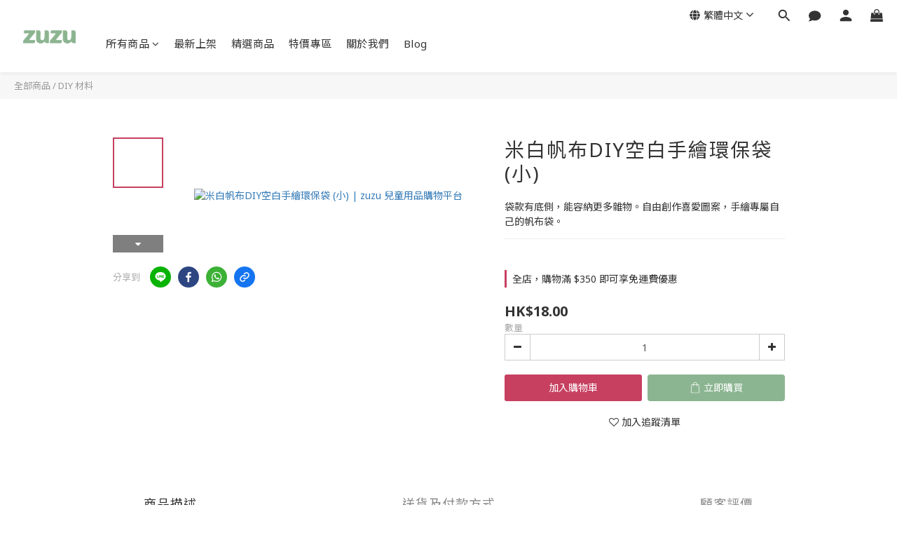

--- FILE ---
content_type: application/javascript
request_url: https://cdn.shoplineapp.com/s/javascripts/currencies.js
body_size: 157
content:
var Currency={rates:{USD:1,CAD:.726359,KRW:678e-6,IDR:6e-5,MOP:.124676,BND:.77411,NTD:.031935,TWD:.031935,HKD:.128465,MYR:.244063,CNY:.141753,VND:38e-6,THB:.031686,SGD:.774223,AUD:.665185,GBP:1.336883,PHP:.016916,AED:.272257,JPY:.006418,EUR:1.174203},convert:function(D,e,r){return D*this.rates[e]/this.rates[r]}};